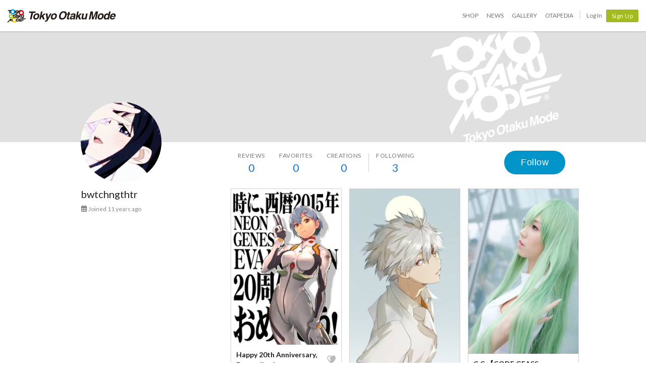

--- FILE ---
content_type: text/html; charset=utf-8
request_url: https://otakumode.com/bwtchngthtr/suki
body_size: 9083
content:
<!DOCTYPE html><html lang="en"><head prefix="og: http://ogp.me/ns# fb: http://ogp.me/ns/fb# website: http://ogp.me/ns/website#"><meta charset="utf-8"><meta name="csrf-token" content="SsrkG1Yd-H8tjMkMh_pnvRC_KgKhWPM3zy2k"><title>bwtchngthtr's SUKI! on Tokyo Otaku Mode (TOM)</title><meta name="description" content="This is the SUKI! page of bwtchngthtr. Follow this popular creator on Tokyo Otaku Mode! bwtchngthtr has posted 0 works and has 0 followers."><meta http-equiv="X-UA-Compatible" content="IE=edge"><meta name="robots" content="noindex,follow"><meta property="og:locale" content="en_US"><meta property="og:locale:alternate" content="ja_JP"><meta property="og:title" content="bwtchngthtr's SUKI! on Tokyo Otaku Mode (TOM)"><meta property="og:description" content="Browse artwork by top creators of Japanese content!"><meta property="og:type" content="website"><meta property="og:image" content="https://dzt1km7tv28ex.cloudfront.net/p/56056781eef707a143876f1d_l.jpg"><meta property="og:url" content="https://otakumode.com/bwtchngthtr"><meta property="fb:app_id" content="212720585514421"><meta name="twitter:card" content="summary_large_image"><meta name="twitter:site" content="@TokyoOtakuMode"><meta name="twitter:url" content="https://otakumode.com/bwtchngthtr"><meta name="twitter:title" content="bwtchngthtr's SUKI! on Tokyo Otaku Mode (TOM)"><meta name="twitter:description" content="Browse artwork by top creators of Japanese content!"><meta name="twitter:image" content="https://dzt1km7tv28ex.cloudfront.net/p/56056781eef707a143876f1d_l.jpg"><link rel="shortcut icon" href="https://d1u8dm08vp3e0x.cloudfront.net/favicon.ico"><link rel="apple-touch-icon-precomposed apple-touch-icon" href="https://d1u8dm08vp3e0x.cloudfront.net/images/common/apple-touch-icon.png"><link rel="alternate" type="application/rss+xml" href="https://otakumode.com/news/feed" title="Tokyo Otaku Mode News"><link rel="preconnect" href="https://d1u8dm08vp3e0x.cloudfront.net" crossorigin><link rel="dns-prefetch" href="https://resize.cdn.otakumode.com/"><link rel="dns-prefetch" href="//dzt1km7tv28ex.cloudfront.net/"><link rel="canonical" href="https://otakumode.com/bwtchngthtr/suki"><link rel="stylesheet" href="https://fonts.googleapis.com/css?family=Lato:300,400,700&amp;display=swap"><link rel="stylesheet" href="https://d1u8dm08vp3e0x.cloudfront.net/css/style.min.css?v=6a4a70a9"><link rel="stylesheet" href="//dzt1km7tv28ex.cloudfront.net/static/seasonal/style.css?v=6a4a70a9"><!-- ref: https://stackoverflow.com/a/29988202--><script src="https://d1u8dm08vp3e0x.cloudfront.net/js/jquery.1.7.2.min.js"></script><script src="https://js.stripe.com/v3/"></script><script>function gtag(){dataLayer.push(arguments)}var userId="",contentGroup1='';window.dataLayer=window.dataLayer||[],gtag("js",new Date),gtag("config","G-QRF3PRNFDW",{cookie_domain:"otakumode.com",user_properties:{user_type:"visitor",member_cohort_key:"not set",cohort_key:"not set",premium_member:'None TOM Premium Member',session_user_id:"cc5a3abad3bcd7b11fbc59478801c76930b990dd4e2fea5db06f43ba17b43d6a-"}}),userId&&gtag("set","user_id",userId),contentGroup1&&gtag("set","content_group",contentGroup1),function(){window.tom=window.tom||{},window.tom.helper=window.tom.helper||{};var e=function(e,t,n){void 0===t&&(t=""),void 0===n&&(n=null);var o={item_id:e.id,item_name:e.name},r=Array.isArray(e.category)?e.category:"string"==typeof e.category?e.category.split("/"):void 0;return r&&(r[0]&&(o.item_category=r[0]),r[1]&&(o.item_category2=r[1]),r[2]&&(o.item_category3=r[2]),r[3]&&(o.item_category4=r[3]),r[4]&&(o.item_category5=r[4])),e.variant&&(o.item_variant=e.variant),e.price&&(o.price=e.price),e.brand&&(o.item_brand=e.brand),(e.position||null!==n)&&(o.index=e.position||n),(e.list||t)&&(o.item_list_name=e.list||t),o};window.tom.helper.sendCartToApp=function(){},window.tom.helper.ga=window.tom.helper.ga||{push:function(e){switch(e[0]){case"pageview":if(e.length<1)break;gtag("event","page_view",{page_location:e[1]||void 0});break;case"event":if(e.length<4)break;gtag("event",e[2],{event_category:e[1],event_label:e[3],value:e[4]||void 0,non_interaction:e[5]||void 0});break;case"social":if(e.length<4)break;gtag("event","share",{event_category:e[1],event_label:e[3],value:e[4]||void 0,non_interaction:e[5]||void 0})}},refund:function(e){gtag("event","refund",e)},removeFromCart:function(t){gtag("event","remove_from_cart",{currency:"USD",value:e(t).price,items:[e(t)]})},addToCart:function(t){gtag("event","add_to_cart",{currency:"USD",value:e(t).price,items:[e(t)]})},checkout:function(t,n,o){n||(n={}),o||(o={});var r=t.map(function(t){return e(t)});1===n.step?gtag("event","begin_checkout",{items:r,currency:o.currencyCode,coupon:n.coupon,value:n.value}):gtag("event","checkout_progress",{items:r,currency:o.currencyCode,coupon:n.coupon,value:n.value,checkout_step:n.step})},purchase:function(t,n,o){o||(o={});var r=t.map(function(t){return e(t)});gtag("event","purchase",{transaction_id:n.id,value:n.revenue,currency:o.currencyCode,shipping:n.shipping,coupon:n.coupon,items:r})},detail:function(t,n){n||(n={});const o=e(t);gtag("event","view_item",{currency:n.currencyCode,value:t.price,items:[o]})},promotion:{impression:function(e){e.forEach(function(e){gtag("event","view_promotion",{promotion_id:e.id,promotion_name:e.name,creative_name:e.creative,creative_slot:e.position,items:[]})})},click:function(e){gtag("event","select_promotion",{promotion_id:e.id,promotion_name:e.name,creative_name:e.creative,creative_slot:e.position,items:[]})}},list:{impression:function(t,n){var o=t;t.each&&(o=[],t.each(function(e,t){var n=null,r=t.dataset.impression;if(r)try{n=JSON.parse(r)}catch(e){}n&&o.push(n)})),gtag("event","view_item_list",{items:o.map(function(t,o){return e(t,n,o+1)})})},click:function(t,n){if(gtag("event","select_item",{item_list_name:n,items:[e(t,n)]}),3===arguments.length){var o=arguments[2];window.tom.helper.ga.push("event",o.category,o.action,o.label)}}}};var t=window.onerror;window.onerror=function(e,n,o){"function"==typeof t&&t.apply(this,arguments);var r="";n&&(r=n.match(/https?:\/\/[^\/]+([^\?#;]+)?/)[1]);var e=r+":"+o+" - "+e+",\nuserAgent:"+window.navigator.userAgent+",\nURL:"+window.location.href;tom.helper.ga.push(["event","JSError",r,e,1,!0])}}();</script></head><body class="lang-en body--white"><script>(function (d, s, id) {
  var js, fjs = d.getElementsByTagName(s)[0];
  if (d.getElementById(id)) return;
  js = d.createElement(s);
  js.id = id;
  js.async = true;
  js.src = '//connect.facebook.net/en_US/sdk.js#version=v18.0&xfbml=1&appId=212720585514421';
  fjs.parentNode.insertBefore(js, fjs);
}(document, 'script', 'facebook-jssdk'));

if (top != self) {
  window.fbAsyncInit = function () {
    FB.Canvas.setSize();
  };
}</script><div class="p-global-header-wrapper" id="header" data-global-navi-type=""><div class="p-global-header"><div class="grid-container elastic-container"><div class="p-global-header__tom-logo"><a class="p-global-header__tom-logo-link" href="https://otakumode.com/" onclick="tom.helper.ga.push(['event', 'GlobalNavi', 'Clicked', 'Logo-TOM', 1]);">Tokyo Otaku Mode</a></div><div class="p-global-header__menu"><nav class="p-global-nav"><div class="p-global-nav__service-item"><a class="p-global-nav__item p-global-nav__item--shop" href="https://otakumode.com/shop" onclick="tom.helper.ga.push(['event', 'GlobalNavi', 'Clicked', 'Nav-Shop', 1]);">Shop</a><a class="p-global-nav__item p-global-nav__item--news" href="https://otakumode.com/news" onclick="tom.helper.ga.push(['event', 'GlobalNavi', 'Clicked', 'Nav-News', 1]);">News</a><a class="p-global-nav__item p-global-nav__item--gallery" href="https://otakumode.com/gallery" onclick="tom.helper.ga.push(['event', 'GlobalNavi', 'Clicked', 'Nav-Gallery', 1]);">Gallery</a><a class="p-global-nav__item p-global-nav__item--otapedia" href="https://otakumode.com/otapedia" onclick="tom.helper.ga.push(['event', 'GlobalNavi', 'Clicked', 'Nav-Otapedia', 1]);">Otapedia</a><span class="p-global-nav__divider"></span></div><a class="p-global-nav__item" href="https://otakumode.com/login?r=/bwtchngthtr/suki&amp;via=header" onclick="tom.helper.ga.push(['event', 'GlobalNavi', 'Clicked', 'Nav-Login', 1]);">Log In</a><div class="p-global-nav__item"><a class="c-btn c-btn--sm c-btn--signup" href="https://otakumode.com/signup?r=/bwtchngthtr/suki&amp;via=header" onclick="tom.helper.ga.push(['event', 'GlobalNavi', 'Clicked', 'Nav-Signup', 1]);">Sign Up</a></div></nav></div></div></div><div style="display: none;"></div></div><input id="csrf_token" type="hidden" name="_csrf" value="SsrkG1Yd-H8tjMkMh_pnvRC_KgKhWPM3zy2k"><input id="pageUser" type="hidden" name="pageUser" value="54ad97057b09fd0e4a881ed7"><div id="vue-app"><div class="p-mypage u-pbxl" id="vue-mypage"><div class="p-mypage-canopy js-mypage-canopy"><div class="p-mypage-canopy__inner"><div class="p-mypage__header"><div class="p-mypage__cover" style="background-image: url('https://dzt1km7tv28ex.cloudfront.net/static/mypage/common/cover.gif')"></div></div><div class="grid-container"><div class="p-mypage-canopy__nav-bar p-mypage__content"><div class="row row--flex u-flex-nowrap"><div class="col p-mypage__side"><div class="p-mypage-canopy__profile-card"><div class="p-mypage-canopy__profile-card--big"><a class="c-avatar c-avatar--xl p-mypage-canopy__avatar" href="/bwtchngthtr"><span class="c-crop c-crop--circle"><img class="c-crop__img c-crop__img--h" src="https://dzt1km7tv28ex.cloudfront.net/p/56056781eef707a143876f1d_l.jpg" alt="bwtchngthtr" onerror="this.onerror=null;this.src=&quot;https://d1u8dm08vp3e0x.cloudfront.net/images/common/noAvatarImage220.png&quot;"/></span></a></div><div class="p-mypage-canopy__profile-card--mini"><div class="c-media"><div class="c-media__left"><a class="c-avatar" href="/bwtchngthtr"><span class="c-crop c-crop--circle"><img class="c-crop__img c-crop__img--h" src="https://dzt1km7tv28ex.cloudfront.net/p/56056781eef707a143876f1d_l.jpg" alt="bwtchngthtr" onerror="this.onerror=null;this.src=&quot;https://d1u8dm08vp3e0x.cloudfront.net/images/common/noAvatarImage220.png&quot;"/></span></a></div><div class="c-media__body c-media--middle"><div class="p-mypage-canopy__name u-text-overflow-1" title="bwtchngthtr">bwtchngthtr</div><div class="p-mypage-canopy__username u-text-overflow-1">@bwtchngthtr</div></div></div></div></div></div><div class="col p-mypage__main"><div class="u-flex u-flex-jc-space_between"><nav class="p-mypage-canopy__nav"><ul class="c-menu"><li><a class="p-mypage-canopy__nav-link" href="/bwtchngthtr/reviews"><dl class="p-mypage-canopy__nav-item"><dt>Reviews</dt><dd>0</dd></dl></a></li><li><a class="p-mypage-canopy__nav-link" href="/w/bwtchngthtr"><dl class="p-mypage-canopy__nav-item"><dt>Favorites</dt><dd>0</dd></dl></a></li><li><a class="p-mypage-canopy__nav-link" href="/bwtchngthtr/posts"><dl class="p-mypage-canopy__nav-item"><dt>Creations</dt><dd>0</dd></dl></a></li><li class="c-menu__divider p-mypage-canopy__nav-divider"></li><li><a class="p-mypage-canopy__nav-link" href="/bwtchngthtr/following"><dl class="p-mypage-canopy__nav-item"><dt>Following</dt><dd>3</dd></dl></a></li></ul></nav><div class="p-mypage-canopy__follow"><vue-user-follow-button class="c-btn--lg" user-id="54ad97057b09fd0e4a881ed7" :following="undefined"></vue-user-follow-button></div></div></div></div></div></div></div></div><div class="grid-container"><div class="p-mypage__content"><div class="row"><div class="col p-mypage__side"><div class="p-mypage-profile"><div class="p-mypage-profile__info u-mbs"><h1 class="p-mypage-profile__name u-text-overflow-1" title="bwtchngthtr">bwtchngthtr</h1></div><ul class="p-mypage-profile__metas u-color-muted u-fs-sm" style="margin-bottom:5px;"><li class="c-link--icon"><i class="icon-calendar" style="vertical-align: baseline;"></i><time datetime="2015-01-07">Joined 11 years ago</time></li></ul></div></div><div class="col p-mypage__main"><div class="u-margin-auto-h" style="width: 690px;"><div class="js-wookmark" style="min-height: 320px; position: relative;"><div class="p-mypage-card js-ArticleList js-notYet notYet hide" id="615918910671159296_1"><div class="p-mypage-card__inner" style="cursor: move;"><a class="p-mypage-card__img" href="/506845904d08d34c4900012a/photo/615918910671159296/1" target="_blank" onclick="tom.helper.ga.push(['_trackEvent', 'Navi', 'PhotoClicked', '615918910671159296/1', 1]);"><img src="https://resize.cdn.otakumode.com/ex/218.309/u/615918910671159296_35s_i.jpg" alt="Happy 20th Anniversary, Evangelion!" width="218" height="309"></a><div class="p-mypage-card__section no-border"><div class="u-flex u-flex-ai-center u-flex-jc-space_between"><a class="u-weight-bold c-link--inherit" href="/506845904d08d34c4900012a/photo/615918910671159296/1" target="_blank" onclick="tom.helper.ga.push(['_trackEvent', 'Navi', 'PhotoClicked', '615918910671159296/1', 1]);">Happy 20th Anniversary, Evangelion!</a><!-- SUKIボタン--><div class="p-mypage-card__suki"><a class="suki addLike like_615918910671159296_1" href="javascript:void(0);" data-id="615918910671159296" data-position="1" data-animation="pt2"><i class="icon-suki"></i></a></div></div></div><div class="p-mypage-card__section"><a class="u-flex u-flex-ai-center u-weight-bold c-link--inherit" href="/506845904d08d34c4900012a" onclick="tom.helper.ga.push(['_trackEvent', 'Navi', 'PostUserIconClicked', '506845904d08d34c4900012a', 1]);"><div class="c-avatar" style="height: 30px; width: 30px;"><div class="c-crop c-crop--circle"><img class="c-crop__img c-crop__img--h" src="https://resize.cdn.otakumode.com/bypass/p/51b30ee17d60e12b73094de8_s.jpg" alt="by manvow" title="by manvow"></div></div><div class="u-mls u-flex-auto-layout" style="word-break: break-all;"><p style="line-height: 1.2;">manvow</p><p style="color: #7a7a7a; font-size: 1.2rem; font-weight: normal;">@506845904d08d34c4900012a</p></div></a></div></div></div><div class="p-mypage-card js-ArticleList js-notYet notYet hide" id="610642841722421248_1"><div class="p-mypage-card__inner" style="cursor: move;"><a class="p-mypage-card__img" href="/hashima/photo/610642841722421248/1" target="_blank" onclick="tom.helper.ga.push(['_trackEvent', 'Navi', 'PhotoClicked', '610642841722421248/1', 1]);"><img src="https://resize.cdn.otakumode.com/ex/218.362/u/610642841722421248_35s_i.jpg" alt="Kaworu Nagisa" width="218" height="362"></a><div class="p-mypage-card__section no-border"><div class="u-flex u-flex-ai-center u-flex-jc-space_between"><a class="u-weight-bold c-link--inherit" href="/hashima/photo/610642841722421248/1" target="_blank" onclick="tom.helper.ga.push(['_trackEvent', 'Navi', 'PhotoClicked', '610642841722421248/1', 1]);">Kaworu Nagisa</a><!-- SUKIボタン--><div class="p-mypage-card__suki"><a class="suki addLike like_610642841722421248_1" href="javascript:void(0);" data-id="610642841722421248" data-position="1" data-animation="pt2"><i class="icon-suki"></i></a></div></div></div><div class="p-mypage-card__section"><a class="u-flex u-flex-ai-center u-weight-bold c-link--inherit" href="/hashima" onclick="tom.helper.ga.push(['_trackEvent', 'Navi', 'PostUserIconClicked', 'hashima', 1]);"><div class="c-avatar" style="height: 30px; width: 30px;"><div class="c-crop c-crop--circle"><img class="c-crop__img" src="https://resize.cdn.otakumode.com/bypass/p/50f221c01cbf2a9e1100552f_s.jpg" alt="by hashima" title="by hashima"></div></div><div class="u-mls u-flex-auto-layout" style="word-break: break-all;"><p style="line-height: 1.2;">hashima</p><p style="color: #7a7a7a; font-size: 1.2rem; font-weight: normal;">@hashima</p></div></a></div></div></div><div class="p-mypage-card js-ArticleList js-notYet notYet hide" id="605300387754278912_1"><div class="p-mypage-card__inner" style="cursor: move;"><a class="p-mypage-card__img" href="/alice/photo/605300387754278912/1" target="_blank" onclick="tom.helper.ga.push(['_trackEvent', 'Navi', 'PhotoClicked', '605300387754278912/1', 1]);"><img src="https://resize.cdn.otakumode.com/ex/218.327/u/605300387754278912_35s_i.jpg" alt="C.C.【CODE GEASS Lelouch of the Rebellion】" width="218" height="327"></a><div class="p-mypage-card__section no-border"><div class="u-flex u-flex-ai-center u-flex-jc-space_between"><a class="u-weight-bold c-link--inherit" href="/alice/photo/605300387754278912/1" target="_blank" onclick="tom.helper.ga.push(['_trackEvent', 'Navi', 'PhotoClicked', '605300387754278912/1', 1]);">C.C.【CODE GEASS Lelouch of the Rebellion】</a><!-- SUKIボタン--><div class="p-mypage-card__suki"><a class="suki addLike like_605300387754278912_1" href="javascript:void(0);" data-id="605300387754278912" data-position="1" data-animation="pt2"><i class="icon-suki"></i></a></div></div></div><div class="p-mypage-card__section"><a class="u-flex u-flex-ai-center u-weight-bold c-link--inherit" href="/alice" onclick="tom.helper.ga.push(['_trackEvent', 'Navi', 'PostUserIconClicked', 'alice', 1]);"><div class="c-avatar" style="height: 30px; width: 30px;"><div class="c-crop c-crop--circle"><img class="c-crop__img" src="https://resize.cdn.otakumode.com/bypass/p/51b603c9627f43e5400fab2e_s.jpg" alt="by alice" title="by alice"></div></div><div class="u-mls u-flex-auto-layout" style="word-break: break-all;"><p style="line-height: 1.2;">alice</p><p style="color: #7a7a7a; font-size: 1.2rem; font-weight: normal;">@alice</p></div></a></div></div></div><div class="p-mypage-card js-ArticleList js-notYet notYet hide" id="609203946543644672_1"><div class="p-mypage-card__inner" style="cursor: move;"><a class="p-mypage-card__img" href="/theDevil/photo/609203946543644672/1" target="_blank" onclick="tom.helper.ga.push(['_trackEvent', 'Navi', 'PhotoClicked', '609203946543644672/1', 1]);"><img src="https://resize.cdn.otakumode.com/ex/218.327/u/609203946543644672_35s_i.jpg" alt="Tokyo Ghoul - Eto" width="218" height="327"></a><div class="p-mypage-card__section no-border"><div class="u-flex u-flex-ai-center u-flex-jc-space_between"><a class="u-weight-bold c-link--inherit" href="/theDevil/photo/609203946543644672/1" target="_blank" onclick="tom.helper.ga.push(['_trackEvent', 'Navi', 'PhotoClicked', '609203946543644672/1', 1]);">Tokyo Ghoul - Eto</a><!-- SUKIボタン--><div class="p-mypage-card__suki"><a class="suki addLike like_609203946543644672_1" href="javascript:void(0);" data-id="609203946543644672" data-position="1" data-animation="pt2"><i class="icon-suki"></i></a></div></div></div><div class="p-mypage-card__section"><a class="u-flex u-flex-ai-center u-weight-bold c-link--inherit" href="/theDevil" onclick="tom.helper.ga.push(['_trackEvent', 'Navi', 'PostUserIconClicked', 'theDevil', 1]);"><div class="c-avatar" style="height: 30px; width: 30px;"><div class="c-crop c-crop--circle"><img class="c-crop__img" src="https://resize.cdn.otakumode.com/bypass/p/51694fcf7f6549da0708f422_s.jpg" alt="by theDevil-photography" title="by theDevil-photography"></div></div><div class="u-mls u-flex-auto-layout" style="word-break: break-all;"><p style="line-height: 1.2;">theDevil-photography</p><p style="color: #7a7a7a; font-size: 1.2rem; font-weight: normal;">@theDevil</p></div></a></div></div></div><div class="p-mypage-card js-ArticleList js-notYet notYet hide" id="233629036272680960_1"><div class="p-mypage-card__inner" style="cursor: move;"><a class="p-mypage-card__img" href="/508b7521b7abab2a340002ed/photo/233629036272680960/1" target="_blank" onclick="tom.helper.ga.push(['_trackEvent', 'Navi', 'PhotoClicked', '233629036272680960/1', 1]);"><img src="https://resize.cdn.otakumode.com/ex/218.271/u/233629036272680960_35s_i.jpg" alt="Remilia" width="218" height="271"></a><div class="p-mypage-card__section no-border"><div class="u-flex u-flex-ai-center u-flex-jc-space_between"><a class="u-weight-bold c-link--inherit" href="/508b7521b7abab2a340002ed/photo/233629036272680960/1" target="_blank" onclick="tom.helper.ga.push(['_trackEvent', 'Navi', 'PhotoClicked', '233629036272680960/1', 1]);">Remilia</a><!-- SUKIボタン--><div class="p-mypage-card__suki"><a class="suki addLike like_233629036272680960_1" href="javascript:void(0);" data-id="233629036272680960" data-position="1" data-animation="pt2"><i class="icon-suki"></i></a></div></div></div><div class="p-mypage-card__section"><a class="u-flex u-flex-ai-center u-weight-bold c-link--inherit" href="/508b7521b7abab2a340002ed" onclick="tom.helper.ga.push(['_trackEvent', 'Navi', 'PostUserIconClicked', '508b7521b7abab2a340002ed', 1]);"><div class="c-avatar" style="height: 30px; width: 30px;"><div class="c-crop c-crop--circle"><img class="c-crop__img" src="https://resize.cdn.otakumode.com/bypass/p/508b7512f5083e5d40002b57_s.jpg" alt="by Yasuyuki" title="by Yasuyuki"></div></div><div class="u-mls u-flex-auto-layout" style="word-break: break-all;"><p style="line-height: 1.2;">Yasuyuki</p><p style="color: #7a7a7a; font-size: 1.2rem; font-weight: normal;">@508b7521b7abab2a340002ed</p></div></a></div></div></div><div class="p-mypage-card js-ArticleList js-notYet notYet hide" id="433146742909698048_1"><div class="p-mypage-card__inner" style="cursor: move;"><a class="p-mypage-card__img" href="/508b7521b7abab2a340002ed/photo/433146742909698048/1" target="_blank" onclick="tom.helper.ga.push(['_trackEvent', 'Navi', 'PhotoClicked', '433146742909698048/1', 1]);"><img src="https://resize.cdn.otakumode.com/ex/218.218/u/433146742909698048_35s_i.jpg" alt="Love Live!" width="218" height="218"></a><div class="p-mypage-card__section no-border"><div class="u-flex u-flex-ai-center u-flex-jc-space_between"><a class="u-weight-bold c-link--inherit" href="/508b7521b7abab2a340002ed/photo/433146742909698048/1" target="_blank" onclick="tom.helper.ga.push(['_trackEvent', 'Navi', 'PhotoClicked', '433146742909698048/1', 1]);">Love Live!</a><!-- SUKIボタン--><div class="p-mypage-card__suki"><a class="suki addLike like_433146742909698048_1" href="javascript:void(0);" data-id="433146742909698048" data-position="1" data-animation="pt2"><i class="icon-suki"></i></a></div></div></div><div class="p-mypage-card__section"><a class="u-flex u-flex-ai-center u-weight-bold c-link--inherit" href="/508b7521b7abab2a340002ed" onclick="tom.helper.ga.push(['_trackEvent', 'Navi', 'PostUserIconClicked', '508b7521b7abab2a340002ed', 1]);"><div class="c-avatar" style="height: 30px; width: 30px;"><div class="c-crop c-crop--circle"><img class="c-crop__img" src="https://resize.cdn.otakumode.com/bypass/p/508b7512f5083e5d40002b57_s.jpg" alt="by Yasuyuki" title="by Yasuyuki"></div></div><div class="u-mls u-flex-auto-layout" style="word-break: break-all;"><p style="line-height: 1.2;">Yasuyuki</p><p style="color: #7a7a7a; font-size: 1.2rem; font-weight: normal;">@508b7521b7abab2a340002ed</p></div></a></div></div></div><div class="p-mypage-card js-ArticleList js-notYet notYet hide" id="611306322830295040_1"><div class="p-mypage-card__inner" style="cursor: move;"><a class="p-mypage-card__img" href="/allgroassai/photo/611306322830295040/1" target="_blank" onclick="tom.helper.ga.push(['_trackEvent', 'Navi', 'PhotoClicked', '611306322830295040/1', 1]);"><img src="https://resize.cdn.otakumode.com/ex/218.144/u/611306322830295040_35s_i.jpg" alt="Maki x Nico " width="218" height="144"></a><div class="p-mypage-card__section no-border"><div class="u-flex u-flex-ai-center u-flex-jc-space_between"><a class="u-weight-bold c-link--inherit" href="/allgroassai/photo/611306322830295040/1" target="_blank" onclick="tom.helper.ga.push(['_trackEvent', 'Navi', 'PhotoClicked', '611306322830295040/1', 1]);">Maki x Nico </a><!-- SUKIボタン--><div class="p-mypage-card__suki"><a class="suki addLike like_611306322830295040_1" href="javascript:void(0);" data-id="611306322830295040" data-position="1" data-animation="pt2"><i class="icon-suki"></i></a></div></div></div><div class="p-mypage-card__section"><a class="u-flex u-flex-ai-center u-weight-bold c-link--inherit" href="/allgroassai" onclick="tom.helper.ga.push(['_trackEvent', 'Navi', 'PostUserIconClicked', 'allgroassai', 1]);"><div class="c-avatar" style="height: 30px; width: 30px;"><div class="c-crop c-crop--circle"><img class="c-crop__img" src="https://resize.cdn.otakumode.com/bypass/p/566988727946fe6f255d2fed_s.jpg" alt="by Allgroassai" title="by Allgroassai"></div></div><div class="u-mls u-flex-auto-layout" style="word-break: break-all;"><p style="line-height: 1.2;">Allgroassai</p><p style="color: #7a7a7a; font-size: 1.2rem; font-weight: normal;">@allgroassai</p></div></a></div></div></div><div class="p-mypage-card js-ArticleList js-notYet notYet hide" id="413939537694162944_1"><div class="p-mypage-card__inner" style="cursor: move;"><a class="p-mypage-card__img" href="/hashima/photo/413939537694162944/1" target="_blank" onclick="tom.helper.ga.push(['_trackEvent', 'Navi', 'PhotoClicked', '413939537694162944/1', 1]);"><img src="https://resize.cdn.otakumode.com/ex/218.285/u/413939537694162944_35s_i.jpg" alt="Ononoki Yotsugi" width="218" height="285"></a><div class="p-mypage-card__section no-border"><div class="u-flex u-flex-ai-center u-flex-jc-space_between"><a class="u-weight-bold c-link--inherit" href="/hashima/photo/413939537694162944/1" target="_blank" onclick="tom.helper.ga.push(['_trackEvent', 'Navi', 'PhotoClicked', '413939537694162944/1', 1]);">Ononoki Yotsugi</a><!-- SUKIボタン--><div class="p-mypage-card__suki"><a class="suki addLike like_413939537694162944_1" href="javascript:void(0);" data-id="413939537694162944" data-position="1" data-animation="pt2"><i class="icon-suki"></i></a></div></div></div><div class="p-mypage-card__section"><a class="u-flex u-flex-ai-center u-weight-bold c-link--inherit" href="/hashima" onclick="tom.helper.ga.push(['_trackEvent', 'Navi', 'PostUserIconClicked', 'hashima', 1]);"><div class="c-avatar" style="height: 30px; width: 30px;"><div class="c-crop c-crop--circle"><img class="c-crop__img" src="https://resize.cdn.otakumode.com/bypass/p/50f221c01cbf2a9e1100552f_s.jpg" alt="by hashima" title="by hashima"></div></div><div class="u-mls u-flex-auto-layout" style="word-break: break-all;"><p style="line-height: 1.2;">hashima</p><p style="color: #7a7a7a; font-size: 1.2rem; font-weight: normal;">@hashima</p></div></a></div></div></div><div class="p-mypage-card js-ArticleList js-notYet notYet hide" id="255929718639951872_1"><div class="p-mypage-card__inner" style="cursor: move;"><a class="p-mypage-card__img" href="/hashima/photo/255929718639951872/1" target="_blank" onclick="tom.helper.ga.push(['_trackEvent', 'Navi', 'PhotoClicked', '255929718639951872/1', 1]);"><img src="https://resize.cdn.otakumode.com/ex/218.153/u/255929718639951872_35s_i.jpg" alt="F/Z Ep.23" width="218" height="153"></a><div class="p-mypage-card__section no-border"><div class="u-flex u-flex-ai-center u-flex-jc-space_between"><a class="u-weight-bold c-link--inherit" href="/hashima/photo/255929718639951872/1" target="_blank" onclick="tom.helper.ga.push(['_trackEvent', 'Navi', 'PhotoClicked', '255929718639951872/1', 1]);">F/Z Ep.23</a><!-- SUKIボタン--><div class="p-mypage-card__suki"><a class="suki addLike like_255929718639951872_1" href="javascript:void(0);" data-id="255929718639951872" data-position="1" data-animation="pt2"><i class="icon-suki"></i></a></div></div></div><div class="p-mypage-card__section"><a class="u-flex u-flex-ai-center u-weight-bold c-link--inherit" href="/hashima" onclick="tom.helper.ga.push(['_trackEvent', 'Navi', 'PostUserIconClicked', 'hashima', 1]);"><div class="c-avatar" style="height: 30px; width: 30px;"><div class="c-crop c-crop--circle"><img class="c-crop__img" src="https://resize.cdn.otakumode.com/bypass/p/50f221c01cbf2a9e1100552f_s.jpg" alt="by hashima" title="by hashima"></div></div><div class="u-mls u-flex-auto-layout" style="word-break: break-all;"><p style="line-height: 1.2;">hashima</p><p style="color: #7a7a7a; font-size: 1.2rem; font-weight: normal;">@hashima</p></div></a></div></div></div><div class="p-mypage-card js-ArticleList js-notYet notYet hide" id="487743846554271744_1"><div class="p-mypage-card__inner" style="cursor: move;"><a class="p-mypage-card__img" href="/hashima/photo/487743846554271744/1" target="_blank" onclick="tom.helper.ga.push(['_trackEvent', 'Navi', 'PhotoClicked', '487743846554271744/1', 1]);"><img src="https://resize.cdn.otakumode.com/ex/218.322/u/487743846554271744_35s_i.jpg" alt="Rin+Archer" width="218" height="322"></a><div class="p-mypage-card__section no-border"><div class="u-flex u-flex-ai-center u-flex-jc-space_between"><a class="u-weight-bold c-link--inherit" href="/hashima/photo/487743846554271744/1" target="_blank" onclick="tom.helper.ga.push(['_trackEvent', 'Navi', 'PhotoClicked', '487743846554271744/1', 1]);">Rin+Archer</a><!-- SUKIボタン--><div class="p-mypage-card__suki"><a class="suki addLike like_487743846554271744_1" href="javascript:void(0);" data-id="487743846554271744" data-position="1" data-animation="pt2"><i class="icon-suki"></i></a></div></div></div><div class="p-mypage-card__section"><a class="u-flex u-flex-ai-center u-weight-bold c-link--inherit" href="/hashima" onclick="tom.helper.ga.push(['_trackEvent', 'Navi', 'PostUserIconClicked', 'hashima', 1]);"><div class="c-avatar" style="height: 30px; width: 30px;"><div class="c-crop c-crop--circle"><img class="c-crop__img" src="https://resize.cdn.otakumode.com/bypass/p/50f221c01cbf2a9e1100552f_s.jpg" alt="by hashima" title="by hashima"></div></div><div class="u-mls u-flex-auto-layout" style="word-break: break-all;"><p style="line-height: 1.2;">hashima</p><p style="color: #7a7a7a; font-size: 1.2rem; font-weight: normal;">@hashima</p></div></a></div></div></div><div class="p-mypage-card js-ArticleList js-notYet notYet hide" id="610649470811504640_1"><div class="p-mypage-card__inner" style="cursor: move;"><a class="p-mypage-card__img" href="/hashima/photo/610649470811504640/1" target="_blank" onclick="tom.helper.ga.push(['_trackEvent', 'Navi', 'PhotoClicked', '610649470811504640/1', 1]);"><img src="https://resize.cdn.otakumode.com/ex/218.333/u/610649470811504640_35s_i.jpg" alt="☆" width="218" height="333"></a><div class="p-mypage-card__section no-border"><div class="u-flex u-flex-ai-center u-flex-jc-space_between"><a class="u-weight-bold c-link--inherit" href="/hashima/photo/610649470811504640/1" target="_blank" onclick="tom.helper.ga.push(['_trackEvent', 'Navi', 'PhotoClicked', '610649470811504640/1', 1]);">☆</a><!-- SUKIボタン--><div class="p-mypage-card__suki"><a class="suki addLike like_610649470811504640_1" href="javascript:void(0);" data-id="610649470811504640" data-position="1" data-animation="pt2"><i class="icon-suki"></i></a></div></div></div><div class="p-mypage-card__section"><a class="u-flex u-flex-ai-center u-weight-bold c-link--inherit" href="/hashima" onclick="tom.helper.ga.push(['_trackEvent', 'Navi', 'PostUserIconClicked', 'hashima', 1]);"><div class="c-avatar" style="height: 30px; width: 30px;"><div class="c-crop c-crop--circle"><img class="c-crop__img" src="https://resize.cdn.otakumode.com/bypass/p/50f221c01cbf2a9e1100552f_s.jpg" alt="by hashima" title="by hashima"></div></div><div class="u-mls u-flex-auto-layout" style="word-break: break-all;"><p style="line-height: 1.2;">hashima</p><p style="color: #7a7a7a; font-size: 1.2rem; font-weight: normal;">@hashima</p></div></a></div></div></div><div class="p-mypage-card js-ArticleList js-notYet notYet hide" id="610650529458028544_1"><div class="p-mypage-card__inner" style="cursor: move;"><a class="p-mypage-card__img" href="/hashima/photo/610650529458028544/1" target="_blank" onclick="tom.helper.ga.push(['_trackEvent', 'Navi', 'PhotoClicked', '610650529458028544/1', 1]);"><img src="https://resize.cdn.otakumode.com/ex/218.153/u/610650529458028544_35s_i.jpg" alt="Inherit the Stars" width="218" height="153"></a><div class="p-mypage-card__section no-border"><div class="u-flex u-flex-ai-center u-flex-jc-space_between"><a class="u-weight-bold c-link--inherit" href="/hashima/photo/610650529458028544/1" target="_blank" onclick="tom.helper.ga.push(['_trackEvent', 'Navi', 'PhotoClicked', '610650529458028544/1', 1]);">Inherit the Stars</a><!-- SUKIボタン--><div class="p-mypage-card__suki"><a class="suki addLike like_610650529458028544_1" href="javascript:void(0);" data-id="610650529458028544" data-position="1" data-animation="pt2"><i class="icon-suki"></i></a></div></div></div><div class="p-mypage-card__section"><a class="u-flex u-flex-ai-center u-weight-bold c-link--inherit" href="/hashima" onclick="tom.helper.ga.push(['_trackEvent', 'Navi', 'PostUserIconClicked', 'hashima', 1]);"><div class="c-avatar" style="height: 30px; width: 30px;"><div class="c-crop c-crop--circle"><img class="c-crop__img" src="https://resize.cdn.otakumode.com/bypass/p/50f221c01cbf2a9e1100552f_s.jpg" alt="by hashima" title="by hashima"></div></div><div class="u-mls u-flex-auto-layout" style="word-break: break-all;"><p style="line-height: 1.2;">hashima</p><p style="color: #7a7a7a; font-size: 1.2rem; font-weight: normal;">@hashima</p></div></a></div></div></div><div class="p-mypage-card js-ArticleList js-notYet notYet hide" id="610650143930187776_1"><div class="p-mypage-card__inner" style="cursor: move;"><a class="p-mypage-card__img" href="/hashima/photo/610650143930187776/1" target="_blank" onclick="tom.helper.ga.push(['_trackEvent', 'Navi', 'PhotoClicked', '610650143930187776/1', 1]);"><img src="https://resize.cdn.otakumode.com/ex/218.321/u/610650143930187776_35s_i.jpg" alt="S" width="218" height="321"></a><div class="p-mypage-card__section no-border"><div class="u-flex u-flex-ai-center u-flex-jc-space_between"><a class="u-weight-bold c-link--inherit" href="/hashima/photo/610650143930187776/1" target="_blank" onclick="tom.helper.ga.push(['_trackEvent', 'Navi', 'PhotoClicked', '610650143930187776/1', 1]);">S</a><!-- SUKIボタン--><div class="p-mypage-card__suki"><a class="suki addLike like_610650143930187776_1" href="javascript:void(0);" data-id="610650143930187776" data-position="1" data-animation="pt2"><i class="icon-suki"></i></a></div></div></div><div class="p-mypage-card__section"><a class="u-flex u-flex-ai-center u-weight-bold c-link--inherit" href="/hashima" onclick="tom.helper.ga.push(['_trackEvent', 'Navi', 'PostUserIconClicked', 'hashima', 1]);"><div class="c-avatar" style="height: 30px; width: 30px;"><div class="c-crop c-crop--circle"><img class="c-crop__img" src="https://resize.cdn.otakumode.com/bypass/p/50f221c01cbf2a9e1100552f_s.jpg" alt="by hashima" title="by hashima"></div></div><div class="u-mls u-flex-auto-layout" style="word-break: break-all;"><p style="line-height: 1.2;">hashima</p><p style="color: #7a7a7a; font-size: 1.2rem; font-weight: normal;">@hashima</p></div></a></div></div></div><div class="p-mypage-card js-ArticleList js-notYet notYet hide" id="610648935018528768_1"><div class="p-mypage-card__inner" style="cursor: move;"><a class="p-mypage-card__img" href="/hashima/photo/610648935018528768/1" target="_blank" onclick="tom.helper.ga.push(['_trackEvent', 'Navi', 'PhotoClicked', '610648935018528768/1', 1]);"><img src="https://resize.cdn.otakumode.com/ex/218.333/u/610648935018528768_35s_i.jpg" alt="☆" width="218" height="333"></a><div class="p-mypage-card__section no-border"><div class="u-flex u-flex-ai-center u-flex-jc-space_between"><a class="u-weight-bold c-link--inherit" href="/hashima/photo/610648935018528768/1" target="_blank" onclick="tom.helper.ga.push(['_trackEvent', 'Navi', 'PhotoClicked', '610648935018528768/1', 1]);">☆</a><!-- SUKIボタン--><div class="p-mypage-card__suki"><a class="suki addLike like_610648935018528768_1" href="javascript:void(0);" data-id="610648935018528768" data-position="1" data-animation="pt2"><i class="icon-suki"></i></a></div></div></div><div class="p-mypage-card__section"><a class="u-flex u-flex-ai-center u-weight-bold c-link--inherit" href="/hashima" onclick="tom.helper.ga.push(['_trackEvent', 'Navi', 'PostUserIconClicked', 'hashima', 1]);"><div class="c-avatar" style="height: 30px; width: 30px;"><div class="c-crop c-crop--circle"><img class="c-crop__img" src="https://resize.cdn.otakumode.com/bypass/p/50f221c01cbf2a9e1100552f_s.jpg" alt="by hashima" title="by hashima"></div></div><div class="u-mls u-flex-auto-layout" style="word-break: break-all;"><p style="line-height: 1.2;">hashima</p><p style="color: #7a7a7a; font-size: 1.2rem; font-weight: normal;">@hashima</p></div></a></div></div></div><div class="p-mypage-card js-ArticleList js-notYet notYet hide" id="610620719528673280_1"><div class="p-mypage-card__inner" style="cursor: move;"><a class="p-mypage-card__img" href="/hashima/photo/610620719528673280/1" target="_blank" onclick="tom.helper.ga.push(['_trackEvent', 'Navi', 'PhotoClicked', '610620719528673280/1', 1]);"><img src="https://resize.cdn.otakumode.com/ex/218.152/u/610620719528673280_35s_i.jpg" alt="☆" width="218" height="152"></a><div class="p-mypage-card__section no-border"><div class="u-flex u-flex-ai-center u-flex-jc-space_between"><a class="u-weight-bold c-link--inherit" href="/hashima/photo/610620719528673280/1" target="_blank" onclick="tom.helper.ga.push(['_trackEvent', 'Navi', 'PhotoClicked', '610620719528673280/1', 1]);">☆</a><!-- SUKIボタン--><div class="p-mypage-card__suki"><a class="suki addLike like_610620719528673280_1" href="javascript:void(0);" data-id="610620719528673280" data-position="1" data-animation="pt2"><i class="icon-suki"></i></a></div></div></div><div class="p-mypage-card__section"><a class="u-flex u-flex-ai-center u-weight-bold c-link--inherit" href="/hashima" onclick="tom.helper.ga.push(['_trackEvent', 'Navi', 'PostUserIconClicked', 'hashima', 1]);"><div class="c-avatar" style="height: 30px; width: 30px;"><div class="c-crop c-crop--circle"><img class="c-crop__img" src="https://resize.cdn.otakumode.com/bypass/p/50f221c01cbf2a9e1100552f_s.jpg" alt="by hashima" title="by hashima"></div></div><div class="u-mls u-flex-auto-layout" style="word-break: break-all;"><p style="line-height: 1.2;">hashima</p><p style="color: #7a7a7a; font-size: 1.2rem; font-weight: normal;">@hashima</p></div></a></div></div></div></div><div class="loading js-autoload_loading u-mtl hide"></div><div class="clearfix" id="backTop"><a href="javascript:void(0);"><span class="fl">Back to top</span></a></div></div></div></div></div></div></div><footer class="u-ptxl"><div class="p-guaranteed"><figure class="p-guaranteed__badge"><img src="https://resize.cdn.otakumode.com/bypass/static/common/guaranteed86.png" alt="" width="86" height="86"></figure><div class="p-guaranteed__text"><p class="p-guaranteed__heading"><strong>Authenticity Guaranteed</strong></p><p class="p-guaranteed__body">Shipping Japan's finest OTAKU goods to the world!<br>That is the Tokyo Otaku Mode Shop mission!<br>To live up to it, TOM's experienced buyers carefully select high-quality, beautifully designed products that are always authentic.</p></div></div><div class="p-global-footer"><nav class="p-global-footer__nav grid-container"><div class="row"><div class="col s12 s-5ths"><ul class="p-global-footer__menu c-menu c-menu--vertical"><li><span>About Us</span></li><li><a href="/about">What is Tokyo Otaku Mode?</a></li><li><a href="/premium">TOM Premium</a></li><li><a href="/letter">Letter From the Founder</a></li><li><a href="/promise">Our Promise</a></li><li><a href="https://corporate.otakumode.com/" target="_blank">Corporate Site (Japanese) <i class="icon-external-link u-valign-middle"></i></a></li></ul></div><div class="col s12 s-5ths"><ul class="p-global-footer__menu c-menu c-menu--vertical"><li><span>LEGAL</span></li><li><a href="/tos">Terms of Use</a></li><li><a href="/privacy">Privacy Policy</a></li><li><a href="/privacy_policy">Personal Information Protection Policies</a></li><li><a href="/merchandise_policy">Merchandise Policy</a></li></ul></div><div class="col s12 s-5ths"><ul class="p-global-footer__menu c-menu c-menu--vertical"><li><span>Help</span></li><li><a href="/hc/shop">TOM Shop FAQ</a></li><li><a href="/hc/premium">TOM Premium FAQ</a></li><li><a href="/faq">Tokyo Otaku Mode FAQ</a></li><li><a href="/inquire">Contact Us</a></li></ul></div><div class="col s12 s-5ths"><ul class="p-global-footer__menu c-menu c-menu--vertical"><li><span>More Info</span></li><li><a href="/sitemap">Site Map</a></li><li><a href="/mc/archive">TOM Email Archives</a></li><li><a href="/shop/keyword_ranking">Keyword Ranking</a></li><li><a href="/sc_about">What is a Special Creator?</a></li><li><a href="/business_partners">Our Business Partners</a></li><li><a href="/linksbnr">Icon and Banner</a></li><li><a href="/otapedia">Otapedia</a></li></ul></div><div class="col s12 s-5ths"><ul class="p-global-footer__menu c-menu c-menu--vertical"><li><span>Other Site</span></li><li><a href="/fb/3Yn">TOM Shop Apps</a></li><li style="margin-top:20px"><span>Recommended Site</span></li><li><a class="link--icon" href="http://myanimelist.net/?_location=tom_footer" target="_blank"><img class="u-img--round" src="https://resize.cdn.otakumode.com/bypass/static/logo/mal_logo_bk.png" alt="" width="22" height="22">MyAnimeList</a></li><li><a class="link--icon" href="http://blog.honeyfeed.fm/" target="_blank"><img class="u-img--round" src="https://resize.cdn.otakumode.com/bypass/static/logo/honey_logo.png" alt="" width="22" height="22">Honey’s Anime</a></li><li><a class="link--icon" href="https://animeanime.global/" target="_blank"><img class="u-img--round" src="https://resize.cdn.otakumode.com/bypass/static/logo/animeanime_global.png" alt="Anime Anime global" width="22" height="22">Anime Anime global</a></li></ul></div></div></nav><div class="p-global-footer__logo"><p><a href="/"><img src="https://resize.cdn.otakumode.com/bypass/static/logo/tom_logo_white.png" alt="" width="37" height="27"><span>Tokyo Otaku Mode (TOM)</span></a></p></div></div></footer></div><script src="https://d1u8dm08vp3e0x.cloudfront.net/assets/js/webpack/vendors.ec.js?v=6a4a70a9"></script><script src="https://d1u8dm08vp3e0x.cloudfront.net/assets/js/webpack/common/cart.js?v=6a4a70a9" defer></script><script src="https://d1u8dm08vp3e0x.cloudfront.net/js/main.min.js?v=6a4a70a9"></script><script src="https://d1u8dm08vp3e0x.cloudfront.net/js/tom.libs.min.js?v=6a4a70a9"></script><script>window.dataLayer = window.dataLayer || [];
dataLayer.push({'userId': ''});
dataLayer.push({'siteType': 'd'});
dataLayer.push({'HashedEmail': ''});
dataLayer.push({'email': ''});
dataLayer.push({'username': ""});
dataLayer.push({'canPlayLottery': false});
dataLayer.push({'country': ''});
dataLayer.push({'useragent': 'web_pc'});
dataLayer.push({'premium': false});
dataLayer.push({'isPastPremiumMember': false});
dataLayer.push({'hasLoggedInSegacatcher': false});
dataLayer.push({'ecSubscriber': false});

(function(isPremiumMember, startedAt, isAutoRecurring, autoRecurringAt) {
  if (!isPremiumMember) {
    return;
  }
  if (startedAt) {
    dataLayer.push({'premium_started_at': new Date(startedAt)});
  }
  dataLayer.push({'premium_auto_recurring': isAutoRecurring});
  if (isAutoRecurring && autoRecurringAt) {
    dataLayer.push({'premium_auto_recurring_at': new Date(autoRecurringAt)});
  }
})(
  false,
  '',
  false,
  ''
);</script><script>window.tom = window.tom || {};
window.tom.conf = window.tom.conf || {};
window.tom.user = window.tom.user || {};

tom.conf.isLogin = false;
tom.conf.url = 'https://otakumode.com/';
tom.conf.sslUrl = 'https://otakumode.com/';
tom.conf.path = {};
tom.conf.path.resize = 'https://resize.cdn.otakumode.com/';
tom.conf.path.resize_origin = 'http://s3-us-west-1.amazonaws.com/i.tom-img.com/';
tom.conf.path.static = 'https://d1u8dm08vp3e0x.cloudfront.net';
tom.conf.baseUrl = window.location.pathname + window.location.search;
tom.conf.baseTitle = document.title;
tom.conf.lang = 'en';
tom.conf.csrfToken = 'SsrkG1Yd-H8tjMkMh_pnvRC_KgKhWPM3zy2k';
tom.conf.mbNotification = '';
tom.conf.isApp = false;
tom.conf.isAndroid = /android/i.test(navigator.userAgent);
tom.conf.releaseId = '6a4a70a9';

tom.conf.silverEgg = {};
tom.conf.silverEgg.recommend_endpoint = 'https://otakumode.silveregg.net/pycre5/jsonp/recommend';
tom.conf.silverEgg.click_endpoint = 'https://otakumode.silveregg.net/pycre5/jsonp/click';
tom.conf.silverEgg.merch = 'otakumode';
tom.conf.silverEgg.cookieId = 'd1bf094f8dc0291e53ba4abfcf150d58ec960832';
tom.conf.access_country_code = 'US'

tom.user.isVerified = false;
tom.user.isNewCustomer = true;
tom.user.hasWelcomingGiftCoupon = false;
tom.user.isPremiumMember = false;
tom.user.isWebpAgent = false;
tom.user.webpRegExp = /(?:https:\/\/resize\.cdn\.otakumode\.com\/|https:\/\/resize\.otakumode\.com:10443\/nocache\/).*?(?:\.png|\.jpg|\.jpeg)(?!\.webp)/g;
tom.user.isSmartPhoneDevice = false;</script><script src="https://d1u8dm08vp3e0x.cloudfront.net/js/tom.shop.readmore.js?v=6a4a70a9"></script><script src="https://d1u8dm08vp3e0x.cloudfront.net/assets/js/webpack/mypage/mypage.js?v=6a4a70a9"></script><script>$(function() {
  $('[data-toggle=readmore]').readmore();
  var $canopy = $('.js-mypage-canopy');
  if ($canopy.length > 0) {
    var baseFixPoint = $canopy.offset().top + 220;
    var fixClass = 'fixed';
    function navFix() {
      var windowScrolltop = $(window).scrollTop();
      // スクロールが初期位置を通過しているとき
      if(windowScrolltop >= baseFixPoint) {
        $canopy.addClass(fixClass);
      } else {
        $canopy.removeClass(fixClass);
      }
    }

    $(window).on('load scroll', function() {
      navFix();
    });
  }
});</script><script>tom.helper.ga.promotion.impression([]);
</script><script type="text/javascript" src="https://d1u8dm08vp3e0x.cloudfront.net/js/jquery.wookmark.min.js?v=6a4a70a9"></script><script type="text/javascript" src="https://d1u8dm08vp3e0x.cloudfront.net/js/jquery.tom_like.min.js?v=6a4a70a9"></script><script type="text/javascript" src="https://d1u8dm08vp3e0x.cloudfront.net/js/jquery.tom_follow.js?v=6a4a70a9"></script><script type="text/javascript" src="https://d1u8dm08vp3e0x.cloudfront.net/js/jquery.tom_comments.js?v=6a4a70a9"></script><script type="text/javascript" src="https://d1u8dm08vp3e0x.cloudfront.net/js/jquery.tom_autoload.js?v=6a4a70a9"></script><script type="text/javascript" src="https://d1u8dm08vp3e0x.cloudfront.net/js/jquery.tom_impression.js?v=6a4a70a9"></script><script type="text/javascript">$(function() {
  var $wookmarkContainer = $('.js-wookmark');
  var wookmarkOffset = 15;

  $('.js-ArticleList').wookmark({
    autoResize: true,
    offset: wookmarkOffset,
    container: $wookmarkContainer
  });

  $wookmarkContainer.tom_autoload({
    url: location.pathname,
    contents: $wookmarkContainer,
    wookmarkOffset: wookmarkOffset,
    wookmarkAutoItemWidth: true
  });

  $wookmarkContainer.tom_impression({
    contents: '.js-wookmark'
  });

  $(document).tom_like({
    left: 0
  });
  $(document).tom_follow();
});</script></body></html>